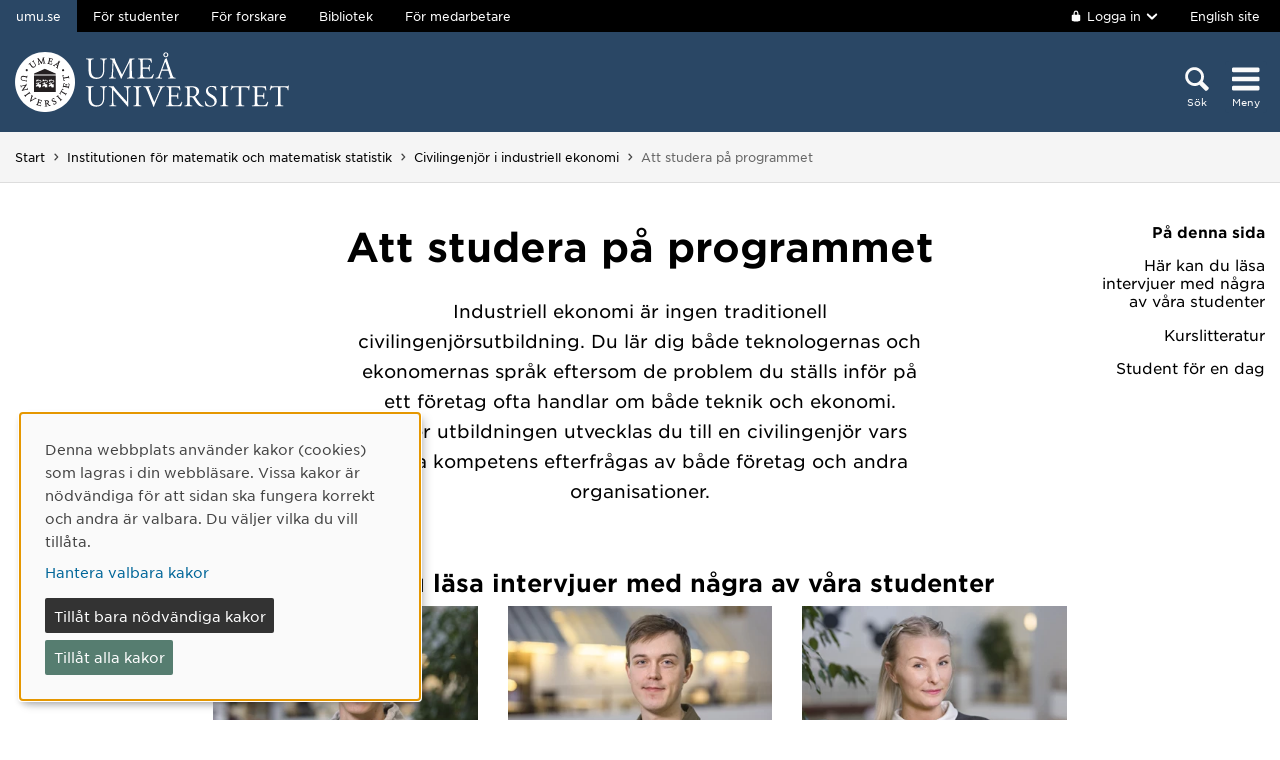

--- FILE ---
content_type: text/html; charset=utf-8
request_url: https://www.umu.se/institutionen-for-matematik-och-matematisk-statistik/industriell-ekonomi/om/
body_size: 9824
content:

<!DOCTYPE html>
<html class="no-js " lang="sv">
<head>
    <link rel="preload" href="/Static/svg/umuiconsprite-56cec56f.svg" as="image" type="image/svg+xml">
    <meta charset="utf-8" />
    <meta name="viewport" content="width=device-width, initial-scale=1.0">

<script>  
var klaroConfig={version:1,autoFocus:true,showNoticeTitle:true,styling:{theme:["light","left"]},htmlTexts:!1,cookieExpiresAfterDays:30,groupByPurpose:!1,default:!1,mustConsent:!1,acceptAll:!0,hideDeclineAll:!1,hideLearnMore:!1,translations:{sv:{privacyPolicyUrl:"https://www.umu.se/om-webbplatsen/juridisk-information/kakor-cookies-inom-umu.se",consentNotice:{description:"Denna webbplats anv\xe4nder kakor (cookies) som lagras i din webbl\xe4sare. Vissa kakor \xe4r n\xf6dv\xe4ndiga f\xf6r att sidan ska fungera korrekt och andra \xe4r valbara. Du v\xe4ljer vilka du vill till\xe5ta.",learnMore:"Hantera valbara kakor"},consentModal:{title:"Information om tj\xe4nster som anv\xe4nder kakor",description:"Denna webbplats anv\xe4nder kakor (cookies) som lagras i din webbl\xe4sare. Vissa kakor \xe4r n\xf6dv\xe4ndiga f\xf6r att sidan ska fungera korrekt och andra \xe4r valbara. Du v\xe4ljer vilka du vill till\xe5ta."},privacyPolicy:{name:"kakor",text:"L\xe4s mer om hur vi hanterar {privacyPolicy}."},contextualConsent:{acceptAlways:"Alltid",acceptOnce:"Ja",description:"Vill du ladda externt inneh\xe5ll fr\xe5n Youtube, Vimeo och Umu-play?"},decline:"Till\xe5t bara n\xf6dv\xe4ndiga kakor",ok:"Till\xe5t alla kakor",service:{disableAll:{description:"Anv\xe4nd detta reglage f\xf6r att till\xe5ta alla kakor eller endast n\xf6dv\xe4ndiga.",title:"\xc4ndra f\xf6r alla kakor"}},purposeItem:{service:"service",services:"services"}},en:{privacyPolicyUrl:"https://www.umu.se/en/about-the-website/legal-information/use-of-cookies/",consentNotice:{description:"This website uses cookies which are stored in your browser. Some cookies are necessary for the page to work properly and others are selectable. You choose which ones you want to allow.",learnMore:"Cookie settings"},consentModal:{title:"Information about services that use cookies",description:"This website uses cookies which are stored in your web browser. Some cookies are necessary for the page to function correctly and others are selectable. You choose which ones you want to allow."},privacyPolicy:{name:"cookies",text:"Read more about how we handle {privacyPolicy}."},contextualConsent:{acceptAlways:"Always",acceptOnce:"Yes",description:"Do you want to load external content from Youtube, Vimeo and Umu-play?"},decline:"Allow only necessary cookies",ok:"Allow all cookies",service:{disableAll:{description:"Use this slider to allow all cookies or only necessary.",title:"Change for all cookies"}}}},services:[{name:"Necessary",contextualConsentOnly:!1,required:!0,translations:{en:{title:"Necessary cookies / techniques",description:"These cookies are necessary for the website to function and can not be turned off. They are usually only used when you use a function on the website that needs an answer, for example when you set cookies, log in or fill in a form."},sv:{title:"N\xf6dv\xe4ndiga kakor / tekniker",description:"Dessa kakor \xe4r n\xf6dv\xe4ndiga f\xf6r att webbplatsen ska fungera och kan inte st\xe4ngas av. De anv\xe4nds vanligtvis endast n\xe4r du anv\xe4nder en funktion p\xe5 webbplatsen som beh\xf6ver ett svar, exempelvis n\xe4r du st\xe4ller in kakor, loggar in eller fyller i ett formul\xe4r."}}},{name:"tracking",contextualConsentOnly:!1,translations:{en:{title:"Analysis & Development",description:"The website uses the analysis service Matomo to evaluate and improve the website content, experience and structure. The collection of the information is anonymised."},sv:{title:"Analys & Utveckling",description:"Webbplatsen anv\xe4nder analystj\xe4nsten Matomo f\xf6r att utv\xe4rdera och f\xf6rb\xe4ttra webbplatsens inneh\xe5ll, upplevelse och struktur. Insamlandet av informationen anonymiseras."}}},{name:"video",title:"Video",contextualConsentOnly:!1,translations:{zz:{title:"Video"},en:{description:"Some videos on the site are embedded from Youtube, Vimeo and Kaltura. When these are played, the video services can use cookies."},sv:{description:"Vissa filmer p\xe5 webbplatsen \xe4r inb\xe4ddade fr\xe5n Youtube, Vimeo och Kaltura. N\xe4r dessa spelas upp kan videotj\xe4nsterna anv\xe4nda sig av kakor."}}},{name:"chat",title:"Chat",contextualConsentOnly:!1,translations:{zz:{title:"Chat"},en:{description:"The chat on the site is using Dynamics 365 Customer Service. When the chat is used, the chat service can use cookies"},sv:{description:"Chatten p\xe5 webbplatsen anv\xe4nder sig av Dynamics 365 Customer Service. N\xe4r chatten anv\xe4nds s\xe5 kan tj\xe4nsten anv\xe4nda sig av kakor."}}},]}
</script>
<script defer type="text/javascript" nonce='8IBTHwOdqNKAWeKl7plt8g==' src="/Static/klaro_v0.7.22_no_css.js" ></script>
<script>var global_filter = [{ "Type": 1, "Name": null, "Value": "142umucms,115umucms,3413umucms,188umucms,189umucms,152umucms,153umucms,4856889epiumu,1055013umucms,1055014umucms,1948160epiumu,1948161epiumu,1891046umucms,1305525umucms,1877599umucms,3383541epiumu,1737539umucms"}];
var _mtm = window._mtm = window._mtm || []; _mtm.push({'mtm.startTime': (new Date().getTime()), 'event': 'mtm.Start'}); var d=document, g=d.createElement('script'), s=d.getElementsByTagName('script')[0]; g.async=true; 
g.nonce='8IBTHwOdqNKAWeKl7plt8g==';
g.src='https://matomo.analys.cloud/js/container_ihGxGRPo.js'; 
if(window.location.hostname.includes("bildmuseet")) {g.src='https://matomo.analys.cloud/js/container_xonyc1Mw.js';}
if(window.location.hostname.includes("curiosum")) {g.src='https://matomo.analys.cloud/js/container_EhtWRpmc.js';}
s.parentNode.insertBefore(g,s); </script>     
    
    
    
    



        <meta name="innehallsansvarig" content="sandra.bern@umu.se" />


    <title>Att studera p&#229; programmet</title>
    <meta property="og:description" content="Här kan du läsa studentintervjuer och se en film om hur det är att vara student på programmet."/>
<meta property="og:image" content="https://www.umu.se/globalassets/qbank/naturhuset-24635crop018123041296resize1280720autoorientquality90density150stripextensionjpgid16.jpg"/>
<meta property="og:url" content="https://www.umu.se/institutionen-for-matematik-och-matematisk-statistik/industriell-ekonomi/om/"/>

<link rel="canonical" href="https://www.umu.se/institutionen-for-matematik-och-matematisk-statistik/industriell-ekonomi/om/" />

    <link rel="alternate" href="https://www.umu.se/institutionen-for-matematik-och-matematisk-statistik/industriell-ekonomi/om/" hreflang="sv" />



        <link rel="preload" href="/Static/fonts/hco_fonts/woff2/GothamSSm-Book_Web.woff2" as="font" type="font/woff2" crossorigin>
        <link rel="preload" href="/Static/fonts/hco_fonts/woff2/GothamSSm-Bold_Web.woff2" as="font" type="font/woff2" crossorigin>
        <link rel="preload" href="/Static/fonts/hco_fonts/woff2/GothamSSm-Medium_Web.woff2" as="font" type="font/woff2" crossorigin>
<link rel='preload' as='style' href='/Static/umu.css?v=7UkGC6einAvmUe03zaI6HbdjJztucgckQrMzvSeMRFs1' />
<link href="/Static/umu.css?v=7UkGC6einAvmUe03zaI6HbdjJztucgckQrMzvSeMRFs1" rel="stylesheet"/>

    


    
    <link rel='preload' as='script' nonce='8IBTHwOdqNKAWeKl7plt8g==' href='/Static/umu.js?v=64879470' />
    
    

</head>



<body data-contentid="8969813" data-menurootnodeid="6991091" class="subwebbstandardsida">
    <script>
        
        document.documentElement.className = document.documentElement.className.replace(/\bno-js\b/g, 'js');
        document.body.className = document.body.className.replace(/\bmainmenuvisible\b/g, '');
        var iconSprite = "/Static/svg/umuiconsprite-56cec56f.svg";
    </script>

    
    

    <header>
        <span id="isInEditMode" class="hide">"False"</span>
        
        <div class="skip-to-content">
            <a class="show-on-focus fade-in fade-out" href="#mainContent">Hoppa direkt till inneh&#229;llet</a>
        </div>



        <div>
<input id="dropdown-dold" name="dropdown-dold" type="hidden" value="Inloggad. Tryck för att visa utloggningsalternativ." /><input id="dropdown-visas" name="dropdown-visas" type="hidden" value="Inloggad. Tryck eller använd Escape-tangenten för att dölja utloggningsalternativ." />
<div class="bg-banner">
    <div class="grid-container">
        <div id="toppbalk" class="grid-x grid-padding-x align-justify">
            <ul id="lankar-toppbalk">
                            <li class="active">
                                <span>umu.se</span>
                            </li>
                            <li>
                                <a href="/student/" title="Studentwebben">F&#246;r studenter</a>
                            </li>
                            <li>
                                <a href="/forskare/" title="Stöd för dig som forskar">F&#246;r forskare</a>
                            </li>
                            <li>
                                <a href="/bibliotek/" title="Universitetsbibliotekets webbplats">Bibliotek</a>
                            </li>
                            <li>
                                <a href="https://umeauniversity.sharepoint.com/sites/aktum/" title="Medarbetarwebben Aktum">F&#246;r medarbetare</a>
                            </li>
            </ul>

            <div >
                    <button id="loginbutton" class="button" type="button" data-toggle="login-dropdown" aria-label="">
                        <svg class='icon icon-lock' aria-hidden='true' focusable='false'><use xlink:href='/Static/svg/umuiconsprite-56cec56f.svg#icon-lock'></use></svg>

                            <span class="logintext">Logga in</span>

                        <svg class='icon icon-chevron-down' aria-hidden='true' focusable='false'><use xlink:href='/Static/svg/umuiconsprite-56cec56f.svg#icon-chevron-down'></use></svg>
                    </button>
                    <div class="dropdown-pane" id="login-dropdown" data-dropdown data-auto-focus="true" data-close-on-click="true" data-h-offset="0">
                        <ul>
                                        <li>
                                            <a href="/login/student/sv">
                                                <span>Student</span>
                                                    <p>Logga in p&#229; studentwebben</p>
                                            </a>
                                        </li>
                                        <li>
                                            <a href="/login/medarbetare/sv?redirectTo=%2finstitutionen-for-matematik-och-matematisk-statistik%2findustriell-ekonomi%2fom%2f">
                                                <span>Redigera</span>
                                                    <p>Redigera inneh&#229;ll p&#229; umu.se</p>
                                            </a>
                                        </li>
                        </ul>
                    </div>

                    <div class="altlanglink">
                        <a lang="en" href="/en/department-of-mathematics-and-mathematical-statistics/">English site</a>
                    </div>
            </div>
        </div>
    </div>
</div>

<div class="umu-topbanner">
    <div class="grid-container">
        <div class="grid-x grid-padding-x">
                <div class="cell small-7 medium-9">
                        <a class="logotype" href="/">
                                <img src="/Static/img/umu-logo-left-neg-SE.svg" width="274" height="60" alt="Umeå universitet" />
                        </a>
                </div>

            <div class="cell small-12 logotypeprint text-center">
                    <img src="/Static/img/umu-logo-SE.svg" alt="printicon" class="logotype-sv" loading="lazy" />
            </div>



            <div class="cell small-5 medium-3 text-right">
                <div class="headerbuttons headerbuttons-umu">
                        <script id="hiddenheadersearchbutton" type="text/html">
                            <button id="headersearchtogglebutton" type="button" aria-expanded="false" aria-controls="headersearchrow">
                                <svg class='icon icon-search' aria-hidden='true' focusable='false'><use xlink:href='/Static/svg/umuiconsprite-56cec56f.svg#icon-search'></use></svg>
                                <span class="searchtext">Sök</span>
                            </button>
                        </script>
                        <script id="visibleheadersearchbutton" type="text/html">
                            <button id="headersearchtogglebutton" type="button" aria-expanded="true" aria-controls="headersearchrow">
                                <svg class='icon icon-search' aria-hidden='true' focusable='false'><use xlink:href='/Static/svg/umuiconsprite-56cec56f.svg#icon-search'></use></svg>
                                <span class="searchtext">Sök</span>
                            </button>
                        </script>
                        <div id="headersearchtoggle">
                            <form method="get" action="./">
                                    <input type="hidden" name="search" value="active" />

                                <button id="headersearchtogglebutton" type="submit" aria-expanded="false" aria-controls="headersearchrow">
                                    <svg class='icon icon-search' aria-hidden='true' focusable='false'><use xlink:href='/Static/svg/umuiconsprite-56cec56f.svg#icon-search'></use></svg>
                                    <span class="searchtext">Sök</span>
                                </button>
                            </form>
                        </div>

                    <nav class="mainmenu-nav" aria-labelledby="mainmenubtn">
                        
                        <form id="navicon" method="get" action="./">
                            
                                <input type="hidden" name="menu" value="active" />
                                <div id="mainmenubtn-container">
                                    <button id="mainmenubtn" type="submit" class="navicon" aria-expanded="false" aria-controls="mainMenu">
                                        <svg class='icon icon-navicon' aria-hidden='true' focusable='false'><use xlink:href='/Static/svg/umuiconsprite-56cec56f.svg#icon-navicon'></use></svg>
                                        <span class="menutext">Meny</span>
                                    </button>

                                    <button id="mainmenubtn-close" type="submit" class="navicon" aria-expanded="false" aria-controls="mainMenu">
                                        <svg class='icon icon-cross' role='img' focusable='false' aria-labelledby='i6570'><desc id='i6570'>X stäng menyn</desc><use xlink:href='/Static/svg/umuiconsprite-56cec56f.svg#icon-cross'></use></svg>
                                        <span class="menutext">Meny</span>
                                    </button>
                                </div>
                        </form>
                    </nav>
                </div>
            </div>
        </div>
    </div>
</div>

    <div class="headersearchrow " id="headersearchrow">
        <div class="grid-container">
            <div class="grid-x grid-padding-x">
                <div class="cell medium-offset-1 medium-10 large-offset-2 large-8 headersearchcolumn ">
                    <div class="grid-x grid-padding-x medium-padding-collapse">
                        <div class="cell">
                            <form role="search" id="headersearch" method="get" action="/sok/" class="header-search" data-enable-autocomplete="True">
                                <div class="search-area sokBlockSearchForm">
                                    <div class="input-group">
                                        <div class="input-group-field">
                                            <div class="searchBox">
                                                <input aria-label="Sökfält" autocomplete="off" data-enable-autocomplete="True" id="headerSearchField" name="q" placeholder="Vad söker du?" type="text" value="" />
                                                <input id="headerSearchClear" class="icon-bg-cross hide" type="reset" aria-label="X Ta bort text i sökfält" />
                                            </div>
                                        </div>

                                        <div class="headerSearchButtonContainer">
                                            <button id="headerSearchButton" type="submit">
                                                <svg class='icon icon-search' aria-hidden='true' focusable='false'><use xlink:href='/Static/svg/umuiconsprite-56cec56f.svg#icon-search'></use></svg>
                                                <span class="show-for-sr">Sök</span>
                                            </button>
                                        </div>
                                    </div>

                                        <div class="input-group soksegmentgroup">
                                            <button type="button" class="searchrowheader open js-sokrutaaccordionbtn" aria-expanded="true">
                                                S&#246;k inom:
                                                <svg class='icon icon-chevron-down' aria-hidden='true' focusable='false'><use xlink:href='/Static/svg/umuiconsprite-56cec56f.svg#icon-chevron-down'></use></svg>
                                            </button>
                                            <fieldset class="js-sokrutaaccordioncontent soksegment open">
                                                <legend class="searchrowheader">
                                                    Sök inom:
                                                </legend>
                                                <div class="segcontainer">
                                                        <div class="sokseg">
                                                            <input class="filtersoksegment" type="radio" name="f" value="Allt" id="/sok/Allt" checked />
                                                            <label class="filtersoksegmenlabel" for="/sok/Allt">Allt</label>
                                                        </div>
                                                        <div class="sokseg">
                                                            <input class="filtersoksegment" type="radio" name="f" value="Utbildning" id="/sok/Utbildning"  />
                                                            <label class="filtersoksegmenlabel" for="/sok/Utbildning">Utbildning</label>
                                                        </div>
                                                        <div class="sokseg">
                                                            <input class="filtersoksegment" type="radio" name="f" value="Forskning" id="/sok/Forskning"  />
                                                            <label class="filtersoksegmenlabel" for="/sok/Forskning">Forskning</label>
                                                        </div>
                                                        <div class="sokseg">
                                                            <input class="filtersoksegment" type="radio" name="f" value="Personal" id="/sok/Personal"  />
                                                            <label class="filtersoksegmenlabel" for="/sok/Personal">Personal</label>
                                                        </div>
                                                        <div class="sokseg">
                                                            <input class="filtersoksegment" type="radio" name="f" value="Studentwebb" id="/sok/Studentwebb"  />
                                                            <label class="filtersoksegmenlabel" for="/sok/Studentwebb">Studentwebb</label>
                                                        </div>
                                                        <div class="sokseg">
                                                            <input class="filtersoksegment" type="radio" name="f" value="Nyheter" id="/sok/Nyheter"  />
                                                            <label class="filtersoksegmenlabel" for="/sok/Nyheter">Nyheter</label>
                                                        </div>
                                                </div>
                                            </fieldset>
                                        </div>
                                </div>
                            </form>
                        </div>
                    </div>
                </div>
            </div>
        </div>
    </div>


            <input id="huvudmenyn-visas" name="huvudmenyn-visas" type="hidden" value="Huvudmenyn visas. Använd Escape-knappen för att stänga." />
            <input id="huvudmenyn-dold" name="huvudmenyn-dold" type="hidden" value="Huvudmenyn dold." />

            <span id="menu-state" class="show-for-sr" aria-live="polite">
                Huvudmenyn dold.
            </span>

            <div id="mainMenu" aria-labelledby="mainmenubtn">
                    <div id="toppbalk-mobil">
                            <button id="loginbutton-mobile" class="button" type="button" data-toggle="login-dropdown-mobile" aria-label="">
                                <svg class='icon icon-lock' aria-hidden='true' focusable='false'><use xlink:href='/Static/svg/umuiconsprite-56cec56f.svg#icon-lock'></use></svg>

                                    <span class="logintext">Logga in</span>

                                <svg class='icon icon-chevron-down' aria-hidden='true' focusable='false'><use xlink:href='/Static/svg/umuiconsprite-56cec56f.svg#icon-chevron-down'></use></svg>
                            </button>
                            <div class="dropdown-pane" id="login-dropdown-mobile" data-dropdown data-auto-focus="true" data-close-on-click="false">
                                <ul>
                                                <li>
                                                    <a href="/login/student/sv">
                                                        <span>Student</span>
                                                            <p>Logga in p&#229; studentwebben</p>
                                                    </a>
                                                </li>
                                                <li>
                                                    <a href="/login/medarbetare/sv?redirectTo=%2finstitutionen-for-matematik-och-matematisk-statistik%2findustriell-ekonomi%2fom%2f">
                                                        <span>Redigera</span>
                                                            <p>Redigera inneh&#229;ll p&#229; umu.se</p>
                                                    </a>
                                                </li>
                                </ul>
                            </div>
                            <div class="altlanglink ">
                                <a id="lang" lang="en" href="/en/department-of-mathematics-and-mathematical-statistics/">English</a>
                            </div>
                            <hr />
                    </div>

            </div>

            <div id="pagemask"></div>




                <div id="breadcrumbsDiv">
                    <div class="grid-container">
                        <nav id="breadcrumbs" class="grid-x grid-padding-x" aria-label="Du &#228;r h&#228;r:">
                            <div class="cell">
                                <div class="fade-left"></div>
                                <ul class="umu-breadcrumbs">
                                                <li>
                                                    <a href="/">Start</a>
                                                </li>
                                                <li>
                                                    <a href="/institutionen-for-matematik-och-matematisk-statistik/">Institutionen f&#246;r matematik och matematisk statistik</a>
                                                </li>
                                                <li>
                                                    <a href="/institutionen-for-matematik-och-matematisk-statistik/industriell-ekonomi/">Civilingenj&#246;r i industriell ekonomi</a>
                                                </li>
                                                <li>
                                                    <span class="show-for-sr">
                                                        Du &#228;r h&#228;r:
                                                    </span>
                                                    <span>
                                                        Att studera p&#229; programmet
                                                    </span>
                                                </li>

                                </ul>
                                <div class="fade-right"></div>
                            </div>
                        </nav>
                    </div>
                </div>
        </div>
    </header>


    <div id="pagelocalmenuverticalboundary">
            <div class="grid-container">
                <div class="grid-x grid-padding-x">
                        <div id="pagelocalmenuposition" class="cell medium-1 large-2 medium-order-2">
                            <div id="pagelocalmenucontainer" class="sticky-container" data-sticky-container>
                                <nav id="pagelocalmenu" class="text-right show-for-large sticky" data-sticky data-sticky-on="large" data-margin-top="9" data-options="checkEvery:0" data-anchor="pagelocalmenuverticalboundary" aria-label="P&#229;-sida-meny">
                                    <h2>P&#229; denna sida</h2>
                                    <ul data-magellan>


<li><a href='#11605879'>Här kan du läsa intervjuer med några av våra studenter</a></li>
<li><a href='#info0'>Kurslitteratur</a></li>
<li><a href='#info1'>Student f&ouml;r en dag</a></li>


</ul>
                                </nav>
                                <nav id="pagelocalmobilemenu" class="text-right hide" aria-label="P&#229;-sida-meny mobil">
                                    <h2>P&#229; denna sida</h2>
                                    <ul data-magellan>


<li><a href='#11605879'>Här kan du läsa intervjuer med några av våra studenter</a></li>
<li><a href='#info0'>Kurslitteratur</a></li>
<li><a href='#info1'>Student f&ouml;r en dag</a></li>


</ul>
                                </nav>
                            </div>
                        </div>

                    <main id="mainContent" class="cell medium-offset-1 medium-10 large-offset-2 large-8 positionMainContent medium-order-1"
                          >
                        




<div class='grid-x grid-padding-x align-center medium-padding-collapse '>
<div class='cell'>
            <h1>
                Att studera p&#229; programmet
            </h1>
</div>
</div>
<section class='grid-x grid-padding-x align-center medium-padding-collapse '>
<div class='cell medium-10 large-8'>
                <div class="ingress">
                    <p data-epi-property-edittype="inline">



                        Industriell ekonomi &#228;r ingen traditionell civilingenj&#246;rsutbildning. Du l&#228;r dig b&#229;de teknologernas och ekonomernas spr&#229;k eftersom de problem du st&#228;lls inf&#246;r p&#229; ett f&#246;retag ofta handlar om b&#229;de teknik och ekonomi. Under utbildningen utvecklas du till en civilingenj&#246;r vars breda kompetens efterfr&#229;gas av b&#229;de f&#246;retag och andra organisationer.
                    </p>
                </div>
</div>
</section>

<section class='grid-x grid-padding-x align-center medium-padding-collapse '>
<div class='cell blockyta blockarea'>

    <div class="layoutblock block ">

<div class='grid-x grid-padding-x align-center layoutblockheader'>
<div class='cell'>
<h2 id='11605879' class='' data-magellan-target='11605879'>Här kan du läsa intervjuer med några av våra studenter</h2></div>
</div>
        
<div class='grid-x grid-padding-x align-center '>
<div class='cell'>
<div class="grid-x grid-padding-x medium-up-3 threecol"><div class="cell ">
<div class="block standardsidapuff">
    <a class="standardsidapufflink" href="/institutionen-for-matematik-och-matematisk-statistik/industriell-ekonomi/om/studentintervjuer/patrik-barnes/">
            <div class="textpuffImage">

    <picture>
            <source sizes="(max-width: 380px) 360px, (max-width: 640px) 620px, (max-width: 1024px) 400px, 359px"
                    srcset="/globalassets/qbank/barnes_patrik_5060_200220_mpn-22940crop024267203780resize1280720autoorientquality90density150stripextensionjpgid16.jpg?format=webp&amp;width=360&amp;quality=90 360w, /globalassets/qbank/barnes_patrik_5060_200220_mpn-22940crop024267203780resize1280720autoorientquality90density150stripextensionjpgid16.jpg?format=webp&amp;width=620&amp;quality=90 620w, /globalassets/qbank/barnes_patrik_5060_200220_mpn-22940crop024267203780resize1280720autoorientquality90density150stripextensionjpgid16.jpg?format=webp&amp;width=400&amp;quality=90 400w, /globalassets/qbank/barnes_patrik_5060_200220_mpn-22940crop024267203780resize1280720autoorientquality90density150stripextensionjpgid16.jpg?format=webp&amp;width=359&amp;quality=90 359w"
                    type="image/webp" />
        <source sizes="(max-width: 380px) 360px, (max-width: 640px) 620px, (max-width: 1024px) 400px, 359px"
                srcset="/globalassets/qbank/barnes_patrik_5060_200220_mpn-22940crop024267203780resize1280720autoorientquality90density150stripextensionjpgid16.jpg?width=360&amp;quality=90 360w, /globalassets/qbank/barnes_patrik_5060_200220_mpn-22940crop024267203780resize1280720autoorientquality90density150stripextensionjpgid16.jpg?width=620&amp;quality=90 620w, /globalassets/qbank/barnes_patrik_5060_200220_mpn-22940crop024267203780resize1280720autoorientquality90density150stripextensionjpgid16.jpg?width=400&amp;quality=90 400w, /globalassets/qbank/barnes_patrik_5060_200220_mpn-22940crop024267203780resize1280720autoorientquality90density150stripextensionjpgid16.jpg?width=359&amp;quality=90 359w" />
        <img  alt="" src="/globalassets/qbank/barnes_patrik_5060_200220_mpn-22940crop024267203780resize1280720autoorientquality90density150stripextensionjpgid16.jpg?width=359&amp;quality=90" loading=lazy width=359 height=201 />
    </picture>

            </div>
        <div class="textpuffHeader">
            Patrik Barnes, &#229;rskurs 1
        </div>
    </a>
    <div class="textpuffDesc">
        <p>&quot;Gillar du matematik, probleml&#246;sning och ekonomi ser jag inget b&#228;ttre alternativ. &quot;</p>
    </div>
</div>
</div><div class="cell ">
<div class="block standardsidapuff">
    <a class="standardsidapufflink" href="/institutionen-for-matematik-och-matematisk-statistik/industriell-ekonomi/om/studentintervjuer/henrik-axelborn/">
            <div class="textpuffImage">

    <picture>
            <source sizes="(max-width: 380px) 360px, (max-width: 640px) 620px, (max-width: 1024px) 400px, 359px"
                    srcset="/globalassets/qbank/axelborn_henrik_5099_200220_mpn-22939crop023167203780resize1280720autoorientquality90density150stripextensionjpgid16.jpg?format=webp&amp;width=360&amp;quality=90 360w, /globalassets/qbank/axelborn_henrik_5099_200220_mpn-22939crop023167203780resize1280720autoorientquality90density150stripextensionjpgid16.jpg?format=webp&amp;width=620&amp;quality=90 620w, /globalassets/qbank/axelborn_henrik_5099_200220_mpn-22939crop023167203780resize1280720autoorientquality90density150stripextensionjpgid16.jpg?format=webp&amp;width=400&amp;quality=90 400w, /globalassets/qbank/axelborn_henrik_5099_200220_mpn-22939crop023167203780resize1280720autoorientquality90density150stripextensionjpgid16.jpg?format=webp&amp;width=359&amp;quality=90 359w"
                    type="image/webp" />
        <source sizes="(max-width: 380px) 360px, (max-width: 640px) 620px, (max-width: 1024px) 400px, 359px"
                srcset="/globalassets/qbank/axelborn_henrik_5099_200220_mpn-22939crop023167203780resize1280720autoorientquality90density150stripextensionjpgid16.jpg?width=360&amp;quality=90 360w, /globalassets/qbank/axelborn_henrik_5099_200220_mpn-22939crop023167203780resize1280720autoorientquality90density150stripextensionjpgid16.jpg?width=620&amp;quality=90 620w, /globalassets/qbank/axelborn_henrik_5099_200220_mpn-22939crop023167203780resize1280720autoorientquality90density150stripextensionjpgid16.jpg?width=400&amp;quality=90 400w, /globalassets/qbank/axelborn_henrik_5099_200220_mpn-22939crop023167203780resize1280720autoorientquality90density150stripextensionjpgid16.jpg?width=359&amp;quality=90 359w" />
        <img  alt="" src="/globalassets/qbank/axelborn_henrik_5099_200220_mpn-22939crop023167203780resize1280720autoorientquality90density150stripextensionjpgid16.jpg?width=359&amp;quality=90" loading=lazy width=359 height=201 />
    </picture>

            </div>
        <div class="textpuffHeader">
            Henrik Axelborn, &#229;rskurs 2
        </div>
    </a>
    <div class="textpuffDesc">
        <p>&quot;Funderar du &#246;ver att s&#246;ka industriell ekonomi? S&#246;k. &quot;</p>
    </div>
</div>
</div><div class="cell ">
<div class="block standardsidapuff">
    <a class="standardsidapufflink" href="/institutionen-for-matematik-och-matematisk-statistik/industriell-ekonomi/om/studentintervjuer/erika-staffansdotter/">
            <div class="textpuffImage">

    <picture>
            <source sizes="(max-width: 380px) 360px, (max-width: 640px) 620px, (max-width: 1024px) 400px, 359px"
                    srcset="/globalassets/qbank/staffansdotter_erika_5146_200220_mpn-22954crop017667203780resize1280720autoorientquality90density150stripextensionjpgid16.jpg?format=webp&amp;width=360&amp;quality=90 360w, /globalassets/qbank/staffansdotter_erika_5146_200220_mpn-22954crop017667203780resize1280720autoorientquality90density150stripextensionjpgid16.jpg?format=webp&amp;width=620&amp;quality=90 620w, /globalassets/qbank/staffansdotter_erika_5146_200220_mpn-22954crop017667203780resize1280720autoorientquality90density150stripextensionjpgid16.jpg?format=webp&amp;width=400&amp;quality=90 400w, /globalassets/qbank/staffansdotter_erika_5146_200220_mpn-22954crop017667203780resize1280720autoorientquality90density150stripextensionjpgid16.jpg?format=webp&amp;width=359&amp;quality=90 359w"
                    type="image/webp" />
        <source sizes="(max-width: 380px) 360px, (max-width: 640px) 620px, (max-width: 1024px) 400px, 359px"
                srcset="/globalassets/qbank/staffansdotter_erika_5146_200220_mpn-22954crop017667203780resize1280720autoorientquality90density150stripextensionjpgid16.jpg?width=360&amp;quality=90 360w, /globalassets/qbank/staffansdotter_erika_5146_200220_mpn-22954crop017667203780resize1280720autoorientquality90density150stripextensionjpgid16.jpg?width=620&amp;quality=90 620w, /globalassets/qbank/staffansdotter_erika_5146_200220_mpn-22954crop017667203780resize1280720autoorientquality90density150stripextensionjpgid16.jpg?width=400&amp;quality=90 400w, /globalassets/qbank/staffansdotter_erika_5146_200220_mpn-22954crop017667203780resize1280720autoorientquality90density150stripextensionjpgid16.jpg?width=359&amp;quality=90 359w" />
        <img  alt="" src="/globalassets/qbank/staffansdotter_erika_5146_200220_mpn-22954crop017667203780resize1280720autoorientquality90density150stripextensionjpgid16.jpg?width=359&amp;quality=90" loading=lazy width=359 height=201 />
    </picture>

            </div>
        <div class="textpuffHeader">
            Erika Staffansdotter, &#229;rskurs 3
        </div>
    </a>
    <div class="textpuffDesc">
        <p>&quot;Jag s&#246;kte det universitet som erbj&#246;d den profil som b&#229;de skulle passa mig och mina intressen b&#228;st.&quot;</p>
    </div>
</div>
</div><div class="cell ">
<div class="block standardsidapuff">
    <a class="standardsidapufflink" href="/institutionen-for-matematik-och-matematisk-statistik/industriell-ekonomi/om/studentintervjuer/markus-norberg/">
            <div class="textpuffImage">

    <picture>
            <source sizes="(max-width: 380px) 360px, (max-width: 640px) 620px, (max-width: 1024px) 400px, 359px"
                    srcset="/globalassets/qbank/norberg_markus_5046_200220_mpn-22951crop028567203780resize1280720autoorientquality90density150stripextensionjpgid16.jpg?format=webp&amp;width=360&amp;quality=90 360w, /globalassets/qbank/norberg_markus_5046_200220_mpn-22951crop028567203780resize1280720autoorientquality90density150stripextensionjpgid16.jpg?format=webp&amp;width=620&amp;quality=90 620w, /globalassets/qbank/norberg_markus_5046_200220_mpn-22951crop028567203780resize1280720autoorientquality90density150stripextensionjpgid16.jpg?format=webp&amp;width=400&amp;quality=90 400w, /globalassets/qbank/norberg_markus_5046_200220_mpn-22951crop028567203780resize1280720autoorientquality90density150stripextensionjpgid16.jpg?format=webp&amp;width=359&amp;quality=90 359w"
                    type="image/webp" />
        <source sizes="(max-width: 380px) 360px, (max-width: 640px) 620px, (max-width: 1024px) 400px, 359px"
                srcset="/globalassets/qbank/norberg_markus_5046_200220_mpn-22951crop028567203780resize1280720autoorientquality90density150stripextensionjpgid16.jpg?width=360&amp;quality=90 360w, /globalassets/qbank/norberg_markus_5046_200220_mpn-22951crop028567203780resize1280720autoorientquality90density150stripextensionjpgid16.jpg?width=620&amp;quality=90 620w, /globalassets/qbank/norberg_markus_5046_200220_mpn-22951crop028567203780resize1280720autoorientquality90density150stripextensionjpgid16.jpg?width=400&amp;quality=90 400w, /globalassets/qbank/norberg_markus_5046_200220_mpn-22951crop028567203780resize1280720autoorientquality90density150stripextensionjpgid16.jpg?width=359&amp;quality=90 359w" />
        <img  alt="" src="/globalassets/qbank/norberg_markus_5046_200220_mpn-22951crop028567203780resize1280720autoorientquality90density150stripextensionjpgid16.jpg?width=359&amp;quality=90" loading=lazy width=359 height=201 />
    </picture>

            </div>
        <div class="textpuffHeader">
            Markus Norberg, &#229;rskurs 4
        </div>
    </a>
    <div class="textpuffDesc">
        <p>&quot;Gillar du utmaningar s&#229; kommer du inte att &#229;ngra dig om du s&#246;ker industriell ekonomi.&quot;</p>
    </div>
</div>
</div><div class="cell ">
<div class="block standardsidapuff">
    <a class="standardsidapufflink" href="/institutionen-for-matematik-och-matematisk-statistik/industriell-ekonomi/om/studentintervjuer/alexandra-hagg/">
            <div class="textpuffImage">

    <picture>
            <source sizes="(max-width: 380px) 360px, (max-width: 640px) 620px, (max-width: 1024px) 400px, 359px"
                    srcset="/globalassets/qbank/alexandra-hagg2-23974resize12801280crop0661280720autoorientquality90density150stripextensionjpgid16.jpg?format=webp&amp;width=360&amp;quality=90 360w, /globalassets/qbank/alexandra-hagg2-23974resize12801280crop0661280720autoorientquality90density150stripextensionjpgid16.jpg?format=webp&amp;width=620&amp;quality=90 620w, /globalassets/qbank/alexandra-hagg2-23974resize12801280crop0661280720autoorientquality90density150stripextensionjpgid16.jpg?format=webp&amp;width=400&amp;quality=90 400w, /globalassets/qbank/alexandra-hagg2-23974resize12801280crop0661280720autoorientquality90density150stripextensionjpgid16.jpg?format=webp&amp;width=359&amp;quality=90 359w"
                    type="image/webp" />
        <source sizes="(max-width: 380px) 360px, (max-width: 640px) 620px, (max-width: 1024px) 400px, 359px"
                srcset="/globalassets/qbank/alexandra-hagg2-23974resize12801280crop0661280720autoorientquality90density150stripextensionjpgid16.jpg?width=360&amp;quality=90 360w, /globalassets/qbank/alexandra-hagg2-23974resize12801280crop0661280720autoorientquality90density150stripextensionjpgid16.jpg?width=620&amp;quality=90 620w, /globalassets/qbank/alexandra-hagg2-23974resize12801280crop0661280720autoorientquality90density150stripextensionjpgid16.jpg?width=400&amp;quality=90 400w, /globalassets/qbank/alexandra-hagg2-23974resize12801280crop0661280720autoorientquality90density150stripextensionjpgid16.jpg?width=359&amp;quality=90 359w" />
        <img  alt="" src="/globalassets/qbank/alexandra-hagg2-23974resize12801280crop0661280720autoorientquality90density150stripextensionjpgid16.jpg?width=359&amp;quality=90" loading=lazy width=359 height=201 />
    </picture>

            </div>
        <div class="textpuffHeader">
            Alexandra H&#228;gg, &#229;rskurs 5
        </div>
    </a>
    <div class="textpuffDesc">
        <p>&quot;Fullt med underbara sociala h&#228;rliga m&#228;nniskor som kommer g&#246;ra din studietid till den absolut b&#228;sta. &quot;</p>
    </div>
</div>
</div></div></div>
</div>

    </div>







</div>
</section>




<section class='grid-x grid-padding-x align-center medium-padding-collapse maincontent'>
<div class='cell medium-10 large-8'>
<h2 id="info0" data-magellan-target="info0">Kurslitteratur</h2>
<p data-magellan-target="info0">Vanligtvis f&ouml;rv&auml;ntas det att du sj&auml;lv inf&ouml;rskaffar den kurslitteratur som &auml;r specifik f&ouml;r varje enskild kurs. Denna kurslitteratur g&aring;r ofta att k&ouml;pa via olika hemsidor, p&aring; campusbokhandeln eller l&aring;na p&aring; universitetets bibliotek. Du kan &auml;ven p&aring; ett smidigt s&auml;tt k&ouml;pa kurslitteraturen fr&aring;n studenter som tidigare har l&auml;st kursen. Ett tips &auml;r att kontakta n&aring;gon i &aring;rskursen ovanf&ouml;r n&auml;r du b&ouml;rjar p&aring; programmet. Detta f&aring;r du &auml;ven hj&auml;lp med under uppstartsperioden.&nbsp;</p>
<p>&nbsp;</p>
<h2 id="info1" data-magellan-target="info1">Student f&ouml;r en dag</h2>

<div class="videoBlock block fullwidth">
    <div class="container video-9138796">
        <div class="loadScreenBackground">

    <picture>
            <source sizes="(max-width: 380px) 360px, (max-width: 640px) 620px, (max-width: 1024px) 855px, 935px" srcset="https://assets.mediaflowpro.com/a/e9b00073ec0ac38b13c081673db50187/poster.jpg?format=webp&amp;width=360&amp;quality=90 360w, https://assets.mediaflowpro.com/a/e9b00073ec0ac38b13c081673db50187/poster.jpg?format=webp&amp;width=620&amp;quality=90 620w, https://assets.mediaflowpro.com/a/e9b00073ec0ac38b13c081673db50187/poster.jpg?format=webp&amp;width=855&amp;quality=90 855w, https://assets.mediaflowpro.com/a/e9b00073ec0ac38b13c081673db50187/poster.jpg?format=webp&amp;width=935&amp;quality=90 935w" type="image/webp">
        <source sizes="(max-width: 380px) 360px, (max-width: 640px) 620px, (max-width: 1024px) 855px, 935px" srcset="https://assets.mediaflowpro.com/a/e9b00073ec0ac38b13c081673db50187/poster.jpg?width=360&amp;quality=90 360w, https://assets.mediaflowpro.com/a/e9b00073ec0ac38b13c081673db50187/poster.jpg?width=620&amp;quality=90 620w, https://assets.mediaflowpro.com/a/e9b00073ec0ac38b13c081673db50187/poster.jpg?width=855&amp;quality=90 855w, https://assets.mediaflowpro.com/a/e9b00073ec0ac38b13c081673db50187/poster.jpg?width=935&amp;quality=90 935w">
        <img alt="Film: " src="https://assets.mediaflowpro.com/a/e9b00073ec0ac38b13c081673db50187/poster.jpg?width=935&amp;quality=90" loading="lazy">
    </picture>

        </div>

        <div data-name="video">
            <a data-open="video9138796" class="videolink" href="https://play.mediaflowpro.com/ovp/11/06HE2UZJ0Q" data-export-id="06HE2UZJ0Q" data-autoplay="False" data-start-at="0">
                <div class="videoImage">

    <picture>
            <source sizes="(max-width: 380px) 360px, (max-width: 640px) 620px, (max-width: 1024px) 855px, 935px" srcset="https://assets.mediaflowpro.com/a/e9b00073ec0ac38b13c081673db50187/poster.jpg?format=webp&amp;width=360&amp;quality=90 360w, https://assets.mediaflowpro.com/a/e9b00073ec0ac38b13c081673db50187/poster.jpg?format=webp&amp;width=620&amp;quality=90 620w, https://assets.mediaflowpro.com/a/e9b00073ec0ac38b13c081673db50187/poster.jpg?format=webp&amp;width=855&amp;quality=90 855w, https://assets.mediaflowpro.com/a/e9b00073ec0ac38b13c081673db50187/poster.jpg?format=webp&amp;width=935&amp;quality=90 935w" type="image/webp">
        <source sizes="(max-width: 380px) 360px, (max-width: 640px) 620px, (max-width: 1024px) 855px, 935px" srcset="https://assets.mediaflowpro.com/a/e9b00073ec0ac38b13c081673db50187/poster.jpg?width=360&amp;quality=90 360w, https://assets.mediaflowpro.com/a/e9b00073ec0ac38b13c081673db50187/poster.jpg?width=620&amp;quality=90 620w, https://assets.mediaflowpro.com/a/e9b00073ec0ac38b13c081673db50187/poster.jpg?width=855&amp;quality=90 855w, https://assets.mediaflowpro.com/a/e9b00073ec0ac38b13c081673db50187/poster.jpg?width=935&amp;quality=90 935w">
        <img alt="Film: " src="https://assets.mediaflowpro.com/a/e9b00073ec0ac38b13c081673db50187/poster.jpg?width=935&amp;quality=90" loading="lazy">
    </picture>

                    <div class="videoplayicon">
                        <svg version="1.1" xmlns="http://www.w3.org/2000/svg" xmlns:xlink="http://www.w3.org/1999/xlink" x="0px" y="0px" viewbox="0 0 32 32" style="enable-background: new 0 0 32 32;" xml:space="preserve">
                            <path class="st0" fill="#2A4765" d="M16,3.7C0.3,3.7,0,5.1,0,16s0.3,12.3,16,12.3S32,26.9,32,16S31.7,3.7,16,3.7z M21.1,16.5l-7.2,3.4
                                c-0.6,0.3-1.1,0-1.1-0.7v-6.3c0-0.7,0.5-1,1.1-0.7l7.2,3.4C21.8,15.8,21.8,16.2,21.1,16.5z"></path>
                            <path class="st1" fill="#FFFFFF" d="M13.9,12.1c-0.6-0.3-1.1,0-1.1,0.7v6.3c0,0.7,0.5,1,1.1,0.7l7.2-3.4c0.6-0.3,0.6-0.8,0-1.1L13.9,12.1z"></path>
                        </svg>
                    </div>
                </div>
            </a>


            <div id="mfv112691297" data-media-id="06HE2UZJ0Q" class="mfplayer startTime_0  "></div>

        </div>

        <div class="loadScreen hide">
            <div class="overlay"></div>
            <div class="loaderContainer loader"></div>
        </div>
    </div>


</div>

<p>I den h&auml;r filmen f&aring;r du f&ouml;lja hur en dag kan se ut f&ouml;r en student p&aring; programmet.&nbsp;Om du &auml;r intresserad av att prova p&aring; hur det &auml;r att vara student p&aring; programmet, finns det m&ouml;jlighet att f&ouml;lja med en student under en dag. L&auml;s mer om Student f&ouml;r en dag <a title="L&auml;nk till webbsidan Student f&ouml;r en dag" href="/utbildning/darfor-umea/halsa-pa-oss/student-for-en-dag/">h&auml;r</a>.</p>
<p>&nbsp;</p></div>
</section>



<section class='grid-x grid-padding-x align-center medium-padding-collapse blockarea'>
<div class='cell blockyta blockarea'>

    <div class="layoutblock block ">

        
<div class='grid-x grid-padding-x align-center '>
<div class='cell'>
<div class="grid-x grid-padding-x medium-up-3 threecol"><div class="cell ">
<div class="block standardsidapuff">
    <a class="standardsidapufflink" href="/institutionen-for-matematik-och-matematisk-statistik/industriell-ekonomi/om/specialiseringar/">
            <div class="textpuffImage">

    <picture>
            <source sizes="(max-width: 380px) 360px, (max-width: 640px) 620px, (max-width: 1024px) 400px, 359px"
                    srcset="/globalassets/qbank/penna-o-diagram-9740-100215-mpn-948crop0801536864resize1280720autoorientquality90density150stripextensionjpgid16.jpg?format=webp&amp;width=360&amp;quality=90 360w, /globalassets/qbank/penna-o-diagram-9740-100215-mpn-948crop0801536864resize1280720autoorientquality90density150stripextensionjpgid16.jpg?format=webp&amp;width=620&amp;quality=90 620w, /globalassets/qbank/penna-o-diagram-9740-100215-mpn-948crop0801536864resize1280720autoorientquality90density150stripextensionjpgid16.jpg?format=webp&amp;width=400&amp;quality=90 400w, /globalassets/qbank/penna-o-diagram-9740-100215-mpn-948crop0801536864resize1280720autoorientquality90density150stripextensionjpgid16.jpg?format=webp&amp;width=359&amp;quality=90 359w"
                    type="image/webp" />
        <source sizes="(max-width: 380px) 360px, (max-width: 640px) 620px, (max-width: 1024px) 400px, 359px"
                srcset="/globalassets/qbank/penna-o-diagram-9740-100215-mpn-948crop0801536864resize1280720autoorientquality90density150stripextensionjpgid16.jpg?width=360&amp;quality=90 360w, /globalassets/qbank/penna-o-diagram-9740-100215-mpn-948crop0801536864resize1280720autoorientquality90density150stripextensionjpgid16.jpg?width=620&amp;quality=90 620w, /globalassets/qbank/penna-o-diagram-9740-100215-mpn-948crop0801536864resize1280720autoorientquality90density150stripextensionjpgid16.jpg?width=400&amp;quality=90 400w, /globalassets/qbank/penna-o-diagram-9740-100215-mpn-948crop0801536864resize1280720autoorientquality90density150stripextensionjpgid16.jpg?width=359&amp;quality=90 359w" />
        <img  alt="" src="/globalassets/qbank/penna-o-diagram-9740-100215-mpn-948crop0801536864resize1280720autoorientquality90density150stripextensionjpgid16.jpg?width=359&amp;quality=90" loading=lazy width=359 height=201 />
    </picture>

            </div>
        <div class="textpuffHeader">
            Specialiseringar
        </div>
    </a>
    <div class="textpuffDesc">
        <p>Specialisera dig inom riskhantering, optimering och logistik eller industriell statistik.</p>
    </div>
</div>
</div><div class="cell ">
<div class="block standardsidapuff">
    <a class="standardsidapufflink" href="/institutionen-for-matematik-och-matematisk-statistik/industriell-ekonomi/om/studera-utomlands/">
            <div class="textpuffImage">

    <picture>
            <source sizes="(max-width: 380px) 360px, (max-width: 640px) 620px, (max-width: 1024px) 400px, 359px"
                    srcset="/globalassets/qbank/studera-utomlands-13198crop0080004500resize1280720autoorientquality90density150stripextensionjpgid16.jpg?format=webp&amp;width=360&amp;quality=90 360w, /globalassets/qbank/studera-utomlands-13198crop0080004500resize1280720autoorientquality90density150stripextensionjpgid16.jpg?format=webp&amp;width=620&amp;quality=90 620w, /globalassets/qbank/studera-utomlands-13198crop0080004500resize1280720autoorientquality90density150stripextensionjpgid16.jpg?format=webp&amp;width=400&amp;quality=90 400w, /globalassets/qbank/studera-utomlands-13198crop0080004500resize1280720autoorientquality90density150stripextensionjpgid16.jpg?format=webp&amp;width=359&amp;quality=90 359w"
                    type="image/webp" />
        <source sizes="(max-width: 380px) 360px, (max-width: 640px) 620px, (max-width: 1024px) 400px, 359px"
                srcset="/globalassets/qbank/studera-utomlands-13198crop0080004500resize1280720autoorientquality90density150stripextensionjpgid16.jpg?width=360&amp;quality=90 360w, /globalassets/qbank/studera-utomlands-13198crop0080004500resize1280720autoorientquality90density150stripextensionjpgid16.jpg?width=620&amp;quality=90 620w, /globalassets/qbank/studera-utomlands-13198crop0080004500resize1280720autoorientquality90density150stripextensionjpgid16.jpg?width=400&amp;quality=90 400w, /globalassets/qbank/studera-utomlands-13198crop0080004500resize1280720autoorientquality90density150stripextensionjpgid16.jpg?width=359&amp;quality=90 359w" />
        <img  alt="" src="/globalassets/qbank/studera-utomlands-13198crop0080004500resize1280720autoorientquality90density150stripextensionjpgid16.jpg?width=359&amp;quality=90" loading=lazy width=359 height=201 />
    </picture>

            </div>
        <div class="textpuffHeader">
            Studera utomlands - Civilingenj&#246;r i industriell ekonomi
        </div>
    </a>
    <div class="textpuffDesc">
        <p>Under din tid p&#229; programmet finns goda m&#246;jligheter att studera en termin utomlands. </p>
    </div>
</div>
</div><div class="cell ">
<div class="block standardsidapuff">
    <a class="standardsidapufflink" href="/institutionen-for-matematik-och-matematisk-statistik/industriell-ekonomi/om/co-op-din-vag-ut-i-arbetslivet/">
            <div class="textpuffImage">

    <picture>
            <source sizes="(max-width: 380px) 360px, (max-width: 640px) 620px, (max-width: 1024px) 400px, 359px"
                    srcset="/globalassets/qbank/sam_1540-15263crop0054723078resize1280720autoorientquality90density150stripextensionjpgid16.jpg?format=webp&amp;width=360&amp;quality=90 360w, /globalassets/qbank/sam_1540-15263crop0054723078resize1280720autoorientquality90density150stripextensionjpgid16.jpg?format=webp&amp;width=620&amp;quality=90 620w, /globalassets/qbank/sam_1540-15263crop0054723078resize1280720autoorientquality90density150stripextensionjpgid16.jpg?format=webp&amp;width=400&amp;quality=90 400w, /globalassets/qbank/sam_1540-15263crop0054723078resize1280720autoorientquality90density150stripextensionjpgid16.jpg?format=webp&amp;width=359&amp;quality=90 359w"
                    type="image/webp" />
        <source sizes="(max-width: 380px) 360px, (max-width: 640px) 620px, (max-width: 1024px) 400px, 359px"
                srcset="/globalassets/qbank/sam_1540-15263crop0054723078resize1280720autoorientquality90density150stripextensionjpgid16.jpg?width=360&amp;quality=90 360w, /globalassets/qbank/sam_1540-15263crop0054723078resize1280720autoorientquality90density150stripextensionjpgid16.jpg?width=620&amp;quality=90 620w, /globalassets/qbank/sam_1540-15263crop0054723078resize1280720autoorientquality90density150stripextensionjpgid16.jpg?width=400&amp;quality=90 400w, /globalassets/qbank/sam_1540-15263crop0054723078resize1280720autoorientquality90density150stripextensionjpgid16.jpg?width=359&amp;quality=90 359w" />
        <img  alt="" src="/globalassets/qbank/sam_1540-15263crop0054723078resize1280720autoorientquality90density150stripextensionjpgid16.jpg?width=359&amp;quality=90" loading=lazy width=359 height=201 />
    </picture>

            </div>
        <div class="textpuffHeader">
            Co-op
        </div>
    </a>
    <div class="textpuffDesc">
        <p>Samarbeten med f&#246;retag som erbjuder studenter sommarjobb under de tv&#229; sista somrarna.</p>
    </div>
</div>
</div></div></div>
</div>

    </div>







</div>
</section>





<section class='grid-x grid-padding-x align-center medium-padding-collapse '>
<div class='cell medium-10 large-8'>
        <div class="senastuppdaterad">
            <span>Senast uppdaterad:</span> 2024-04-11
        </div>
</div>
</section>


                    </main>
                </div>
            </div>

        

            <aside id="relatedsection" aria-label="Relaterad information">
                
        <div class="rekommenderadlasning showvideoinmodal blockarea">
            <div class="grid-container">
                <section class="grid-x grid-padding-x">
                    <div class="cell">
                        <h2 id="rekommenderadlasning">Relaterad information</h2>

                        <div class="grid-x grid-padding-x medium-up-4 centeredPuff"><div class="cell">
<div class="textpufflink block">
        <a href="/utbildning/program/civilingenjorsprogrammet-i-industriell-ekonomi/">
                <div class="textpuffImage">

    <picture>
            <source sizes="(max-width: 380px) 360px, (max-width: 640px) 620px, (max-width: 1024px) 225px, 320px"
                    srcset="/globalassets/qbank/industriell_ekonomi_4094_151109_mgg-5822crop0057603240resize1280720autoorientquality90density150stripextensionjpgid16.jpg?format=webp&amp;width=360&amp;quality=90 360w, /globalassets/qbank/industriell_ekonomi_4094_151109_mgg-5822crop0057603240resize1280720autoorientquality90density150stripextensionjpgid16.jpg?format=webp&amp;width=620&amp;quality=90 620w, /globalassets/qbank/industriell_ekonomi_4094_151109_mgg-5822crop0057603240resize1280720autoorientquality90density150stripextensionjpgid16.jpg?format=webp&amp;width=225&amp;quality=90 225w, /globalassets/qbank/industriell_ekonomi_4094_151109_mgg-5822crop0057603240resize1280720autoorientquality90density150stripextensionjpgid16.jpg?format=webp&amp;width=320&amp;quality=90 320w"
                    type="image/webp" />
        <source sizes="(max-width: 380px) 360px, (max-width: 640px) 620px, (max-width: 1024px) 225px, 320px"
                srcset="/globalassets/qbank/industriell_ekonomi_4094_151109_mgg-5822crop0057603240resize1280720autoorientquality90density150stripextensionjpgid16.jpg?width=360&amp;quality=90 360w, /globalassets/qbank/industriell_ekonomi_4094_151109_mgg-5822crop0057603240resize1280720autoorientquality90density150stripextensionjpgid16.jpg?width=620&amp;quality=90 620w, /globalassets/qbank/industriell_ekonomi_4094_151109_mgg-5822crop0057603240resize1280720autoorientquality90density150stripextensionjpgid16.jpg?width=225&amp;quality=90 225w, /globalassets/qbank/industriell_ekonomi_4094_151109_mgg-5822crop0057603240resize1280720autoorientquality90density150stripextensionjpgid16.jpg?width=320&amp;quality=90 320w" />
        <img  alt="Bild p&#229; studenter" src="/globalassets/qbank/industriell_ekonomi_4094_151109_mgg-5822crop0057603240resize1280720autoorientquality90density150stripextensionjpgid16.jpg?width=320&amp;quality=90" loading=lazy width=320 height=180 />
    </picture>
    </div>
        <div class="textpuffHeader">Civilingenj&#246;rsprogrammet i industriell ekonomi</div>

        </a>

        <div class="textpuffDesc">
            <p>L&#228;s mer om civilingenj&#246;rsprogrammet i industriell ekonomi p&#229; utbildningssidan.</p>
        </div>
</div>

</div><div class="cell">
<div class="textpufflink block">
        <a href="https://www.antagning.se/se/start">
                <div class="textpuffImage">

    <picture>
            <source sizes="(max-width: 380px) 360px, (max-width: 640px) 620px, (max-width: 1024px) 225px, 320px"
                    srcset="/globalassets/qbank/antagning_se-12174resize1280720crop001280720autoorientquality90density150stripextensionjpgid16.jpg?format=webp&amp;width=360&amp;quality=90 360w, /globalassets/qbank/antagning_se-12174resize1280720crop001280720autoorientquality90density150stripextensionjpgid16.jpg?format=webp&amp;width=620&amp;quality=90 620w, /globalassets/qbank/antagning_se-12174resize1280720crop001280720autoorientquality90density150stripextensionjpgid16.jpg?format=webp&amp;width=225&amp;quality=90 225w, /globalassets/qbank/antagning_se-12174resize1280720crop001280720autoorientquality90density150stripextensionjpgid16.jpg?format=webp&amp;width=320&amp;quality=90 320w"
                    type="image/webp" />
        <source sizes="(max-width: 380px) 360px, (max-width: 640px) 620px, (max-width: 1024px) 225px, 320px"
                srcset="/globalassets/qbank/antagning_se-12174resize1280720crop001280720autoorientquality90density150stripextensionjpgid16.jpg?width=360&amp;quality=90 360w, /globalassets/qbank/antagning_se-12174resize1280720crop001280720autoorientquality90density150stripextensionjpgid16.jpg?width=620&amp;quality=90 620w, /globalassets/qbank/antagning_se-12174resize1280720crop001280720autoorientquality90density150stripextensionjpgid16.jpg?width=225&amp;quality=90 225w, /globalassets/qbank/antagning_se-12174resize1280720crop001280720autoorientquality90density150stripextensionjpgid16.jpg?width=320&amp;quality=90 320w" />
        <img  alt="" src="/globalassets/qbank/antagning_se-12174resize1280720crop001280720autoorientquality90density150stripextensionjpgid16.jpg?width=320&amp;quality=90" loading=lazy width=320 height=180 />
    </picture>
    </div>
        <div class="textpuffHeader">Antagning.se</div>

        </a>

        <div class="textpuffDesc">
            <p>H&#228;r s&#246;ker du till programmet. Sista ans&#246;kningsdatum &#228;r 15 april!</p>
        </div>
</div>

</div><div class="cell">
<div class="textpufflink block">
        <a href="https://www.csn.se/">
                <div class="textpuffImage">

    <picture>
            <source sizes="(max-width: 380px) 360px, (max-width: 640px) 620px, (max-width: 1024px) 225px, 320px"
                    srcset="/globalassets/qbank/csn-logo-12566w600h600.jpg?format=webp&amp;width=360&amp;quality=90 360w, /globalassets/qbank/csn-logo-12566w600h600.jpg?format=webp&amp;width=620&amp;quality=90 620w, /globalassets/qbank/csn-logo-12566w600h600.jpg?format=webp&amp;width=225&amp;quality=90 225w, /globalassets/qbank/csn-logo-12566w600h600.jpg?format=webp&amp;width=320&amp;quality=90 320w"
                    type="image/webp" />
        <source sizes="(max-width: 380px) 360px, (max-width: 640px) 620px, (max-width: 1024px) 225px, 320px"
                srcset="/globalassets/qbank/csn-logo-12566w600h600.jpg?width=360&amp;quality=90 360w, /globalassets/qbank/csn-logo-12566w600h600.jpg?width=620&amp;quality=90 620w, /globalassets/qbank/csn-logo-12566w600h600.jpg?width=225&amp;quality=90 225w, /globalassets/qbank/csn-logo-12566w600h600.jpg?width=320&amp;quality=90 320w" />
        <img  alt="" src="/globalassets/qbank/csn-logo-12566w600h600.jpg?width=320&amp;quality=90" loading=lazy width=320 height=180 />
    </picture>
    </div>
        <div class="textpuffHeader">CSN</div>

        </a>

        <div class="textpuffDesc">
            <p>N&#228;r du har blivit antagen, kom ih&#229;g att ans&#246;ka om studiebidrag och eventuella studiel&#229;n. </p>
        </div>
</div>

</div></div>
                    </div>
                </section>
            </div>
        </div>

            </aside>
    </div>


<footer>
    <div class="grid-container">
        <div class="grid-x grid-padding-x text-center">
            <div class="cell medium-offset-1 medium-10 large-offset-2 large-8">
                <div class="grid-x grid-padding-x small-up-1 medium-up-2 large-up-4"><div class="cell">
<div class="block textblock">
            <h2>Ume&#229; universitet</h2>
<p>901 87 Ume&aring;</p>
<p>Tel: 090-786 50 00</p>
<p><a href="/kontakta-oss/kartor/">Hitta till oss</a></p></div>
</div><div class="cell">
<div class="block textblock">
<p><a href="/kontakta-oss/">Kontakta oss</a></p>
<p><a href="/kontakta-oss/press/">Press och media</a></p>
<p><a href="/om-umea-universitet/sa-ar-vi-organiserade/institutioner-och-enheter/">Institutioner och enheter</a></p>
<p><a title="Ge en g&aring;va" href="/kontakta-oss/ge-en-gava/">Ge en g&aring;va</a></p></div>
</div><div class="cell">
<div class="block textblock">
<p><a href="/om-webbplatsen/">Om webbplatsen</a></p>
<p><a href="https://www.umu.se/om-webbplatsen/tillganglighet-pa-umu.se/">Tillg&auml;nglighet p&aring; umu.se</a></p>
<p><a href="https://www.umu.se/om-webbplatsen/juridisk-information/behandling-av-personuppgifter/">Personuppgifter</a></p>
<p><a id="cookiesettings" class="" href="#">Hantera kakor</a></p></div>
</div><div class="cell">
<div class="block textblock">
<p><a title="Ume&aring; universitets officiella facebooksida" href="https://www.facebook.com/umeauniversitet"><img src="/globalassets/centralwebb/utbildningswebben-gammal/_centralt-innehall/bilder/fb-icon.png" alt="" width="24" height="24" />Facebook</a></p>
<p><a title="Ume&aring; universitets officiella instagramkonto" href="https://www.instagram.com/umeauniversitet/"><img src="/globalassets/centralwebb/utbildningswebben-gammal/_centralt-innehall/bilder/instagram-icon.png" alt="" width="24" height="24" />Instagram</a></p>
<p><a href="https://www.tiktok.com/@umea.universitet"><img src="/globalassets/centralwebb/utbildningswebben-gammal/_centralt-innehall/bilder/tiktok-round-white-icon_24x24.png" alt="tiktok-round-white-icon_24x24.png" width="24" height="24" />TikTok</a></p>
<p><a title="Ume&aring; universitets officiella youtubekanal" href="https://www.youtube.com/user/umeauniversitet"><img src="/globalassets/centralwebb/utbildningswebben-gammal/_centralt-innehall/bilder/youtube-icon.png" alt="" width="24" height="24" />Youtube</a></p>
<p><a title="Ume&aring; univeritets officiella LinkedInkonto" href="https://www.linkedin.com/school/166582/"><img src="/globalassets/centralwebb/utbildningswebben-gammal/_centralt-innehall/bilder/linkedin_icon.png" alt="" width="24" height="24" />LinkedIn</a></p></div>
</div></div>
            </div>
        </div>
    </div>
</footer>

    <script id='clientLanguageResources'>
function umu_initLanguageResources() {
  umu.languageResource['general_togglepagelocalmenu'] = 'Visa/dölj på-sida-meny';
  umu.languageResource['general_linktoumusearch'] = 'https://www.umu.se/sok/';
  umu.languageResource['contactform_showform'] = 'Visa kontaktformulär';
  umu.languageResource['contactform_hideform'] = 'Göm kontaktformulär';
  umu.languageResource['bildspelblock_slideCounter_separator'] = '/';
}
</script>


            <script src='/Static/umu.js?v=64879470' nonce='8IBTHwOdqNKAWeKl7plt8g==' defer></script>


    


        <script>
        function SaveSuccess(data, status, xhr) {
            window.location.href = data;
        }
    </script>


        <script>
            function umu_initPageLocalMenuForMobile() {
                umu.initPageLocalMenuForMobile();
            }
        </script>


<script type="text/javascript" src="/Scripts/find-13.5.1.js"></script>
<script type="text/javascript">
if(typeof FindApi === 'function'){var api = new FindApi();api.setApplicationUrl('/');api.setServiceApiBaseUrl('/find_v2/');api.processEventFromCurrentUri();api.bindWindowEvents();api.bindAClickEvent();api.sendBufferedEvents();}
</script>


<script>
/*<![CDATA[*/
(function() {
var element = document.getElementById("cookiesettings");
if (element) {
      element.onclick = function(event) {
      return klaro.show();
   }
}
})();
/*]]>*/
</script>
<script>
document.addEventListener("DOMContentLoaded", function(event) {
let manager = klaro.getManager();
window._paq=window._paq||[];window._paq.push(['requireCookieConsent']);
var mtm_cookie_consent_exist = document.cookie.match(/^(.*;)?\s*mtm_cookie_consent\s*=\s*[^;]+(.*)?$/)
if (manager.getConsent('tracking') && mtm_cookie_consent_exist == null) { window._paq=window._paq||[];window._paq.push(['rememberCookieConsentGiven']);}
else if (!manager.getConsent('tracking') && mtm_cookie_consent_exist) { window._paq=window._paq||[];window._paq.push(['forgetCookieConsentGiven']);}
});
</script></body>
</html>